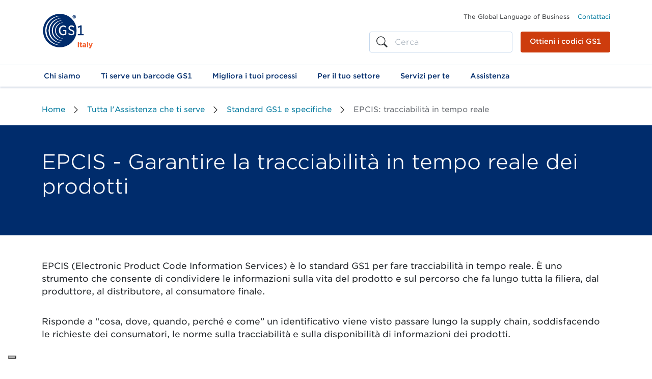

--- FILE ---
content_type: text/html; charset=utf-8
request_url: https://gs1it.org/assistenza/standard-specifiche/epcis-tracciabilita-prodotti-tempo-reale/?utm_source=tendenze_online&utm_medium=articolo&utm_campaign=festival-innovazione-agroalimentare&utm_content=scopri-epcis
body_size: 10342
content:
<!DOCTYPE html> <html lang="it"
itemscope itemtype="http://schema.org/WebPage"> <head> <meta charset="utf-8"> <meta name="viewport" content="width=device-width, initial-scale=1"> <meta name="description" content="EPCIS garantisce la tracciabilità in tempo reale dei prodotti, condividendone le info e il percorso: dal produttore, al distributore, al consumatore"> <meta name="keywords" content="codici a barre,codice a barre,barcode,GS1,EAN"> <meta name="msapplication-config" content="none"> <meta property="og:site_name" content="GS1 Italy"> <meta name="gs1-template" content="gs1-v2.0"> <meta name="format-detection" content="telephone=no"> <script>(function(w,d,s,l,i){w[l]=w[l]||[];w[l].push({'gtm.start': new Date().getTime(),event:'gtm.js'});var f=d.getElementsByTagName(s)[0], j=d.createElement(s),dl=l!='dataLayer'?'&l='+l:'';j.async=true;j.src= ' https://sst.gs1it.org/gtm.js?id='+i+dl;f.parentNode.insertBefore(j,f);})(window,document,'script','dataLayer','GTM-KPWZN9');</script> <link rel="icon" href="/favicon.png"> <link rel="apple-touch-icon" href="/apple-touch-icon-180x180.png"> <meta name="msapplication-TileColor" content="#ffffff"> <meta name="msapplication-TileImage" content="/tileicon.png"> <link rel="canonical" href="https://gs1it.org/assistenza/standard-specifiche/epcis-tracciabilita-prodotti-tempo-reale/"> <meta name="twitter:card" content="summary"> <meta name="twitter:site" content="@GS1italy"> <meta property="og:title" content="Standard EPCIS"> <meta name="twitter:title" content="Standard EPCIS"> <meta property="og:description" content="EPCIS garantisce la tracciabilità in tempo reale dei prodotti, condividendone le info e il percorso: dal produttore, al distributore, al consumatore"> <meta name="twitter:description" content="EPCIS garantisce la tracciabilità in tempo reale dei prodotti, condividendone le info e il percorso: dal produttore, al distributore, al consumatore"> <meta name="twitter:image" content="https://static.gs1it.org/static/images/logo/gs1italy.9751d187a00d.png"> <meta itemprop="name" content="Standard EPCIS | GS1 Italy"> <meta itemprop="description" content="EPCIS garantisce la tracciabilità in tempo reale dei prodotti, condividendone le info e il percorso: dal produttore, al distributore, al consumatore"> <meta itemprop="image" content="https://static.gs1it.org/static/images/logo/gs1it.1ea986161973.png"> <meta itemprop="datePublished" content="2016-06-01"> <meta itemprop="dateModified" content="2025-05-16"> <meta name="description" content="EPCIS garantisce la tracciabilità in tempo reale dei prodotti, condividendone le info e il percorso: dal produttore, al distributore, al consumatore"> <meta name="robots" content="all"> <title>Standard EPCIS | GS1 Italy</title> <link href="https://static.gs1it.org/static/css/gs1style.c5ced862c44d.css" rel="stylesheet" type="text/css" media="all"> <link rel="stylesheet" href="https://cdn.jsdelivr.net/npm/swiper@9/swiper-bundle.min.css"> <link rel="stylesheet" media="print" href="https://static.gs1it.org/static/css/pr.137ed5ef8c6a.css"> <link rel="stylesheet" media="all" href="https://fontscdn.gs1.org/fonts/03A90DC068E9B790E.css"> </head> <body> <noscript><iframe src="https://sst.gs1it.org/ns.html?id=GTM-KPWZN9" height="0" width="0" style="display:none;visibility:hidden"></iframe></noscript> <section id="menu"> <header> <div class="navbar navbar-expand-lg navbar-light is-alternate"> <div class="container"> <a class="navbar-brand" href="/" title="GS1 Italy"> <img src="https://static.gs1it.org/static/images/logo/gs1it.1ea986161973.png" alt="GS1 Italy"> </a> <div class="navbar-buttons"> <button class="search-button"> <i class="bi bi-search"></i> </button> <button class="navbar-toggler" type="button" data-bs-toggle="collapse" data-bs-target="#navbarSupportedContent2" aria-controls="navbarSupportedContent2" aria-expanded="false" aria-label="Toggle navigation"> <i class="bi bi-list"></i> <i class="bi bi-x"></i> </button> </div> <div> <div class="topbar__content"> <p>The Global Language of Business</p> <ul class="topbar__links"> <li> <a href="/contattaci/" title="Contattaci">Contattaci</a> </li> </ul> </div> <div class="alternate-buttons"> <div class="search"> <form action="/search/" method="get"> <input type='hidden' name='csrfmiddlewaretoken' value='t7I4H8nFAuHVf9EUhiohgXqf71fQX6iH' /> <label for="id_q" class="sr-only">Search</label> <input type="text" class="form-control gs1-form-element" id="id_q" name="q" value="" placeholder="Cerca"> <i class="bi bi-search"></i> <i class="bi bi-x"></i> </form> </div> <a class="btn btn-primary btn-small" href="/iscriviti/">Ottieni i codici GS1</a> </div> </div> </div> <div class="subbar"> <div class="container"> <nav class="collapse navbar-collapse" id="navbarSupportedContent2"> <ul class="navbar-nav"> <li class="nav-item"> <a
class="nav-link dropdown-toggle"
href="/chi-siamo/"
id="navbar-toggle-chi-siamo"
role="button"
data-bs-toggle="dropdown"
aria-haspopup="true" aria-expanded="false"> <span>Chi siamo</span> </a> <div class="dropdown-menu" aria-labelledby="navbar-toggle-chi-siamo"> <div class="megamenu container"> <div class="sections__wrapper"> <div class="sections"> <div class="row"> <div class="col-12 col-md-3 side"> <div class="section"> <p>Quick link:</p> <ul> <li> <a href="/chi-siamo/eventi/">Eventi <i class="bi bi-arrow-right"></i></a> </li> <li> <a href="/chi-siamo/pressroom/">Pressroom <i class="bi bi-arrow-right"></i></a> </li> <li> <a href="/chi-siamo/lavora-con-noi/">Lavora con noi <i class="bi bi-arrow-right"></i></a> </li> </ul> </div> </div> <div class="col-12 col-md-9 content"> <div class="row"> <div class="col-12 overview"> <div class="section"> <p> <a href="/chi-siamo/" title="Chi siamo">Chi siamo</a> </p> <hr> </div> </div> <div class="col-12 col-md-8"> <div class="row"> <div class="col-12 col-md-6"> <div class="section links"> <p> <a href="/chi-siamo/sistema-gs1/" title="Il sistema GS1">Il sistema GS1</a> </p> <ul> <li> <a href="/chi-siamo/sistema-gs1/codice-a-barre-gs1/" title="Il codice a barre GS1 (EAN)">Il codice a barre GS1 (EAN)</a> </li> <li> <a href="/chi-siamo/sistema-gs1/storia-codice-a-barre/" title="La storia del codice a barre">La storia del codice a barre</a> </li> </ul> <hr> </div> </div> <div class="col-12 col-md-6"> <div class="section links"> <p> <a href="/chi-siamo/conoscere-mercato/" title="Conoscere il mercato">Conoscere il mercato</a> </p> <hr> <p> <a href="/chi-siamo/annual-report/" title="Annual report">Annual report</a> </p> </div> </div> <div class="col-12 col-md-6"> <div class="section links"> <p> <a href="/chi-siamo/50annidigs1/" title="La storia di GS1">La storia di GS1</a> </p> <hr> <p> <a href="/chi-siamo/ecr-italia/" title="ECR Italia">ECR Italia</a> </p> <ul> <li> <a href="/chi-siamo/ecr-italia/perche-aderire/" title="Perché aderire a ECR Italia">Perché aderire a ECR Italia</a> </li> </ul> </div> </div> </div> </div> <div class="col-12 col-md-4"> <div class="section links"> <p> <a href="/chi-siamo/governance/" title="Governance">Governance</a> </p> <ul> <li> <a href="/chi-siamo/governance/lo-statuto/" title="Lo Statuto">Lo Statuto</a> </li> <li> <a href="/chi-siamo/governance/organi-direttivi/" title="Gli organi direttivi">Gli organi direttivi</a> </li> <li> <a href="/chi-siamo/governance/organizzazione/" title="Organizzazione">Organizzazione</a> </li> <li> <a href="/chi-siamo/governance/compliance/" title="Compliance">Compliance</a> </li> </ul> </div> </div> </div> </div> </div> </div> </div> </div> </div> </li> <li class="nav-item"> <a
class="nav-link dropdown-toggle"
href="/serve-codice-a-barre/"
id="navbar-toggle-ti-serve-un-codice-a-barre"
role="button"
data-bs-toggle="dropdown"
aria-haspopup="true" aria-expanded="false"> <span>Ti serve un barcode GS1</span> </a> <div class="dropdown-menu" aria-labelledby="navbar-toggle-ti-serve-un-codice-a-barre"> <div class="megamenu container"> <div class="sections__wrapper"> <div class="sections"> <div class="row"> <div class="col-12 content"> <div class="row"> <div class="col-12 overview"> <div class="section"> <p> <a href="/serve-codice-a-barre/" title="Ti serve un codice a barre">Ti serve un codice a barre</a> </p> <hr> </div> </div> <div class="col-12 col-md-6 col-lg-3"> <div class="section links"> <p> <a href="/serve-codice-a-barre/vendere-online-su-amazon-ebay/" title="Vendere online">Vendere online</a> </p> <ul> <li> <a href="/serve-codice-a-barre/vendere-online-su-amazon-ebay/come-vendere-su-amazon-con-codice-gs1-ean/" title="Vendere su Amazon">Vendere su Amazon</a> </li> <li> <a href="/serve-codice-a-barre/vendere-online-su-amazon-ebay/come-vendere-su-tiktok/" title="Vendere su TikTok Shop">Vendere su TikTok Shop</a> </li> </ul> </div> </div> <div class="col-12 col-md-6 col-lg-3"> <div class="section links"> <p> <a href="/serve-codice-a-barre/vendere-all-estero/" title="Vendere all&#39;estero">Vendere all&#39;estero</a> </p> <ul> <li> <a href="/serve-codice-a-barre/vendere-all-estero/cina/" title="Vendere in Cina">Vendere in Cina</a> </li> <li> <a href="/serve-codice-a-barre/vendere-all-estero/algeria/" title="Vendere in Algeria">Vendere in Algeria</a> </li> </ul> </div> </div> <div class="col-12 col-md-6 col-lg-3"> <div class="section links"> <p> <a href="/serve-codice-a-barre/vendere-dispositivi-medici-con-udi/" title="Vendere dispositivi medici con lo UDI">Vendere dispositivi medici con lo UDI</a> </p> <p> <a href="/serve-codice-a-barre/vendere-farmaci/" title="Vendere farmaci secondo la direttiva FMD">Vendere farmaci secondo la direttiva FMD</a> </p> </div> </div> <div class="col-12 col-md-6 col-lg-3"> <div class="section links"> <p> <a href="/serve-codice-a-barre/scegli-il-codice-gs1-che-ti-serve/" title="Scegli il codice GS1 che ti serve">Scegli il codice GS1 che ti serve</a> </p> </div> </div> </div> </div> </div> </div> </div> </div> </div> </li> <li class="nav-item"> <a
class="nav-link dropdown-toggle"
href="/migliorare-processi/"
id="navbar-toggle-migliora-i-tuoi-processi"
role="button"
data-bs-toggle="dropdown"
aria-haspopup="true" aria-expanded="false"> <span>Migliora i tuoi processi</span> </a> <div class="dropdown-menu" aria-labelledby="navbar-toggle-migliora-i-tuoi-processi"> <div class="megamenu container"> <div class="sections__wrapper"> <div class="sections"> <div class="row"> <div class="col-12 content"> <div class="row"> <div class="col-12 overview"> <div class="section"> <p> <a href="/migliorare-processi/" title="Migliora i processi">Migliora i processi</a> </p> <hr> </div> </div> <div class="col-12 col-md-6 col-lg-3"> <div class="section links"> <p> <a href="/migliorare-processi/garantire-tracciabilita-rintracciabilita/" title="Garantisci la tracciabilità e la rintracciabilità">Garantisci la tracciabilità e la rintracciabilità</a> </p> <ul> <li> <a href="/migliorare-processi/garantire-tracciabilita-rintracciabilita/tracciabilita-etichettatura-carni-bovine/" title="Carni bovine">Carni bovine</a> </li> <li> <a href="/migliorare-processi/garantire-tracciabilita-rintracciabilita/tracciabilita-etichettatura-carni-suine-ovino-caprine-volatili/" title="Carni suine, ovino-caprine e di volatili">Carni suine, ovino-caprine e di volatili</a> </li> <li> <a href="/migliorare-processi/garantire-tracciabilita-rintracciabilita/tracciabilita-etichettatura-ortofrutta/" title="Ortofrutta">Ortofrutta</a> </li> <li> <a href="/migliorare-processi/garantire-tracciabilita-rintracciabilita/tracciabilita-etichettatura-prodotti-ittici/" title="Prodotti ittici">Prodotti ittici</a> </li> <li> <a href="/migliorare-processi/garantire-tracciabilita-rintracciabilita/tracciabilita-alimenti-e-packaging/" title="Prodotti alimentari e packaging">Prodotti alimentari e packaging</a> </li> <li> <a href="/migliorare-processi/garantire-tracciabilita-rintracciabilita/gestione-eventi-accidentali/" title="Eventi accidentali">Eventi accidentali</a> </li> </ul> </div> </div> <div class="col-12 col-md-6 col-lg-3"> <div class="section links"> <p> <a href="/migliorare-processi/logistica-supply-chain-best-practice-ecr/" title="Logistica e supply chain management: best practice ECR">Logistica e supply chain management: best practice ECR</a> </p> <ul> <li> <a href="/migliorare-processi/logistica-supply-chain-best-practice-ecr/riprogettare-supply-chain/" title="Mappatura dei flussi logistici">Mappatura dei flussi logistici</a> </li> <li> <a href="/migliorare-processi/logistica-supply-chain-best-practice-ecr/supply-chain-continuity/" title="Supply chain continuity">Supply chain continuity</a> </li> <li> <a href="/migliorare-processi/logistica-supply-chain-best-practice-ecr/ottimizza-il-processo-di-riordino/" title="Ottimizza il processo di riordino">Ottimizza il processo di riordino</a> </li> <li> <a href="/migliorare-processi/logistica-supply-chain-best-practice-ecr/ottimizza-processo-consegna/" title="Ottimizza il processo di consegna">Ottimizza il processo di consegna</a> </li> <li> <a href="/migliorare-processi/logistica-supply-chain-best-practice-ecr/identifica-il-documento-di-trasporto-ddt/" title="Identifica il documento di trasporto">Identifica il documento di trasporto</a> </li> <li> <a href="/migliorare-processi/logistica-supply-chain-best-practice-ecr/gestione-pallet/" title="Gestire i pallet">Gestire i pallet</a> </li> <li> <a href="/migliorare-processi/logistica-supply-chain-best-practice-ecr/slot-carico-scarico/" title="Slot di carico e scarico">Slot di carico e scarico</a> </li> </ul> </div> </div> <div class="col-12 col-md-6 col-lg-3"> <div class="section links"> <p> <a href="/migliorare-processi/supply-chain-sostenibile/" title="Rendi sostenibile la supply chain">Rendi sostenibile la supply chain</a> </p> <ul> <li> <a href="/migliorare-processi/supply-chain-sostenibile/gestione-green-della-supply-chain/" title="Per una supply chain più green">Per una supply chain più green</a> </li> <li> <a href="/migliorare-processi/supply-chain-sostenibile/misura-e-metti-in-pratica-economia-circolare/" title="Misura e metti in pratica l’economia circolare">Misura e metti in pratica l’economia circolare</a> </li> <li> <a href="/migliorare-processi/supply-chain-sostenibile/passaporto-digitale-prodotto/" title="Il passaporto digitale del prodotto con gli standard GS1">Il passaporto digitale del prodotto con gli standard GS1</a> </li> <li> <a href="/migliorare-processi/supply-chain-sostenibile/deforestazione-eudr/" title="Il regolamento EUDR con gli standard GS1">Il regolamento EUDR con gli standard GS1</a> </li> <li> <a href="/migliorare-processi/supply-chain-sostenibile/sostenibilita-categorie-prodotto/" title="La sostenibilità nelle categorie di prodotto">La sostenibilità nelle categorie di prodotto</a> </li> <li> <a href="/migliorare-processi/supply-chain-sostenibile/comunica-la-sostenibilita-dei-prodotti/" title="Comunica la sostenibilità dei prodotti">Comunica la sostenibilità dei prodotti</a> </li> </ul> <hr> </div> <div class="section links"> <p> <a href="/migliorare-processi/relazione-industria-distribuzione-best-practice-ecr/" title="Ottimizza la relazione Industria Distribuzione: best practice ECR">Ottimizza la relazione Industria Distribuzione: best practice ECR</a> </p> <ul> <li> <a href="/migliorare-processi/relazione-industria-distribuzione-best-practice-ecr/optimal-shelf-availability/" title="Optimal shelf availability">Optimal shelf availability</a> </li> <li> <a href="/migliorare-processi/relazione-industria-distribuzione-best-practice-ecr/conformita-antitrust-relazione-industria-distribuzione/" title="Conformità antitrust ">Conformità antitrust </a> </li> <li> <a href="/migliorare-processi/relazione-industria-distribuzione-best-practice-ecr/albero-categorie-classificazione-condivisa-prodotti/" title="Albero delle categorie">Albero delle categorie</a> </li> <li> <a href="/migliorare-processi/relazione-industria-distribuzione-best-practice-ecr/category-management/" title="Category management">Category management</a> </li> </ul> </div> </div> <div class="col-12 col-md-6 col-lg-3"> <div class="section links"> <p> <a href="/migliorare-processi/migliorare-servizio-consumatore/" title="Migliora il servizio al consumatore">Migliora il servizio al consumatore</a> </p> <ul> <li> <a href="/migliorare-processi/migliorare-servizio-consumatore/gs1-digital-link/" title="GS1 Digital Link">GS1 Digital Link</a> </li> </ul> <hr> </div> <div class="section links"> <p>Una marcia in più</p> <ul> <li> <a href="/migliorare-processi/gs1-gdsn-allineamento-informazioni-prodotti/" title="Allinea le informazioni anagrafiche di prodotto con GS1 GDSN">Allinea le informazioni anagrafiche di prodotto con GS1 GDSN</a> </li> <li> <a href="/migliorare-processi/gs1-edi-euritmo-scambio-documenti-digitali-senza-errori/" title="Scambia documenti digitali e senza errori con GS1 EDI ed Euritmo">Scambia documenti digitali e senza errori con GS1 EDI ed Euritmo</a> </li> <li> <a href="/migliorare-processi/automatizza-la-codifica-con-epc-rfid/" title="Automatizza la codifica con EPC/RFID">Automatizza la codifica con EPC/RFID</a> </li> </ul> </div> </div> </div> </div> </div> </div> </div> </div> </div> </li> <li class="nav-item"> <a
class="nav-link dropdown-toggle"
href="/settori/"
id="navbar-toggle-per-il-tuo-settore"
role="button"
data-bs-toggle="dropdown"
aria-haspopup="true" aria-expanded="false"> <span>Per il tuo settore</span> </a> <div class="dropdown-menu" aria-labelledby="navbar-toggle-per-il-tuo-settore"> <div class="megamenu container"> <div class="sections__wrapper"> <div class="sections"> <div class="row"> <div class="col-12 content"> <div class="row"> <div class="col-12 overview"> <div class="section"> <p> <a href="/settori/" title="GS1 Italy per il tuo settore">GS1 Italy per il tuo settore</a> </p> <hr> </div> </div> <div class="col-12 col-md-6 col-lg-4"> <div class="section links"> <p> <a href="/settori/distribuzione-industria-largo-consumo/" title="Largo consumo">Largo consumo</a> </p> <ul> <li> <a href="/settori/distribuzione-industria-largo-consumo/codici-2d/" title="Codici 2D">Codici 2D</a> </li> </ul> <hr> </div> <div class="section links"> <p> <a href="/settori/alimentari-freschi-carne-pesce-ortofrutta/" title="Alimentari freschi">Alimentari freschi</a> </p> <hr> </div> <div class="section links"> <p> <a href="/settori/foodservice/" title="Foodservice">Foodservice</a> </p> <ul> <li> <a href="/settori/foodservice/i-punti-di-consumo-del-fuori-casa/" title="I punti di consumo del fuori casa">I punti di consumo del fuori casa</a> </li> </ul> </div> </div> <div class="col-12 col-md-6 col-lg-4"> <div class="section links"> <p> <a href="/settori/sanitario-healthcare/" title="Settore sanitario e healthcare">Settore sanitario e healthcare</a> </p> <ul> <li> <a href="/settori/sanitario-healthcare/udi-con-standard-gs1/" title="UDI con gli standard GS1">UDI con gli standard GS1</a> </li> <li> <a href="/settori/sanitario-healthcare/farmaci-con-standard-gs1/" title="I farmaci europei con gli standard GS1">I farmaci europei con gli standard GS1</a> </li> </ul> <hr> <p> <a href="/settori/ecommerce-marketplace/" title="E-commerce e marketplace">E-commerce e marketplace</a> </p> </div> </div> <div class="col-12 col-md-6 col-lg-4"> <div class="section links"> <p>Altri settori</p> <ul> <li> <a href="/settori/costruzioni/" title="Costruzioni">Costruzioni</a> </li> <li> <a href="/settori/tessile-abbigliamento/" title="Tessile e abbigliamento">Tessile e abbigliamento</a> </li> <li> <a href="/settori/settore-bancario/" title="Settore bancario">Settore bancario</a> </li> </ul> </div> </div> </div> </div> </div> </div> </div> </div> </div> </li> <li class="nav-item"> <a
class="nav-link dropdown-toggle"
href="/servizi/"
id="navbar-toggle-servizi-per-te"
role="button"
data-bs-toggle="dropdown"
aria-haspopup="true" aria-expanded="false"> <span>Servizi per te</span> </a> <div class="dropdown-menu" aria-labelledby="navbar-toggle-servizi-per-te"> <div class="megamenu container"> <div class="sections__wrapper"> <div class="sections"> <div class="row"> <div class="col-12 content"> <div class="row"> <div class="col-12 overview"> <div class="section"> <p> <a href="/servizi/" title="I servizi di GS1 Italy">I servizi di GS1 Italy</a> </p> <hr> </div> </div> <div class="col-12 col-md-6 col-lg-3"> <div class="section links"> <p> <a href="/servizi/academy/" title="Migliora le competenze con Academy">Migliora le competenze con Academy</a> </p> <ul> <li> <a href="/servizi/academy/calendario-corsi/" title="Calendario dei corsi">Calendario dei corsi</a> </li> <li> <a href="/servizi/academy/catalogo-corsi/" title="Tutti i corsi">Tutti i corsi</a> </li> <li> <a href="/servizi/academy/formazione-in-azienda/" title="Formazione in azienda">Formazione in azienda</a> </li> <li> <a href="/servizi/academy/formazione-online/" title="Formazione online">Formazione online</a> </li> <li> <a href="/servizi/academy/master-post-lauream/" title="Corsi executive e Master post-lauream">Corsi executive e Master post-lauream</a> </li> </ul> <hr> </div> <div class="section links"> <p> <a href="/servizi/interno-1-innovazione-al-primo-piano/" title="Interno 1: l&#39;innovation center">Interno 1: l&#39;innovation center</a> </p> </div> </div> <div class="col-12 col-md-6 col-lg-3"> <div class="section links"> <p>Per la codifica GS1 (EAN)</p> <ul> <li> <a href="/servizi/codifico/" title="Codifico: genera i barcode e l’ID digitale del prodotto">Codifico: genera i barcode e l’ID digitale del prodotto</a> </li> <li> <a href="/servizi/gepir/" title="GEPIR - Scopri chi usa il codice a barre">GEPIR - Scopri chi usa il codice a barre</a> </li> <li> <a href="/assistenza/calcolo-cifra-di-controllo/" title="Calcola la cifra di controllo">Calcola la cifra di controllo</a> </li> <li> <a href="/servizi/verifica-certificazione-codici-a-barre/" title="Verifica codici a barre">Verifica codici a barre</a> </li> <li> <a href="/servizi/verified-by-gs1/" title="Verified by GS1, la carta d’identità digitale dei prodotti">Verified by GS1, la carta d’identità digitale dei prodotti</a> </li> </ul> <hr> </div> </div> <div class="col-12 col-md-6 col-lg-3"> <div class="section links"> <p>Condividi e sincronizza le informazioni</p> <ul> <li> <a href="/servizi/allineo-condividere-informazioni-prodotti/" title="Allineo: sincronizza le informazioni di prodotto">Allineo: sincronizza le informazioni di prodotto</a> </li> <li> <a href="/servizi/immagino-condividere-immagini-informazioni-prodotti/" title="Immagino: condividi le immagini di prodotto">Immagino: condividi le immagini di prodotto</a> </li> <li> <a href="/servizi/procedo-scambi-veloci-e-senza-errori-in-edi/" title="Procedo: gestisci e scambia i contenuti digitali">Procedo: gestisci e scambia i contenuti digitali</a> </li> <li> <a href="/servizi/eco-logicamente/" title="Eco-logicamente: per l&#39;etichetta ambientale digitale">Eco-logicamente: per l&#39;etichetta ambientale digitale</a> </li> <li> <a href="/servizi/brindo/" title="Brindo: l&#39;etichetta digitale per il vino">Brindo: l&#39;etichetta digitale per il vino</a> </li> <li> <a href="/servizi/veicolo/" title="Veicolo: digitalizza il ciclo ordine-consegna">Veicolo: digitalizza il ciclo ordine-consegna</a> </li> <li> <a href="/servizi/one/" title="ONE: aggrega e aggiorna le informazioni di prodotto">ONE: aggrega e aggiorna le informazioni di prodotto</a> </li> </ul> </div> </div> <div class="col-12 col-md-6 col-lg-3"> <div class="section links"> <p> <a href="/servizi/partner/" title="Solution Partner Program">Solution Partner Program</a> </p> <ul> <li> <a href="/servizi/partner/diventa-partner/" title="Diventa un solution partner">Diventa un solution partner</a> </li> <li> <a href="/servizi/partner/trova-partner/" title="Trova un solution partner">Trova un solution partner</a> </li> </ul> <hr> </div> <div class="section links"> <p>Gli studi</p> <ul> <li> <a href="/servizi/osservatorio-immagino/" title="Osservatorio Immagino">Osservatorio Immagino</a> </li> <li> <a href="/servizi/osservatorio-non-food/" title="Osservatorio Non Food">Osservatorio Non Food</a> </li> <li> <a href="/servizi/osservatorio-identipack/" title="Osservatorio IdentiPack">Osservatorio IdentiPack</a> </li> </ul> <hr> </div> <div class="section links"> <p> <a href="/servizi/codice-lei-legal-entity-identifier/" title="Codice  LEI - Legal Entity Identifier">Codice  LEI - Legal Entity Identifier</a> </p> </div> </div> </div> </div> </div> </div> </div> </div> </div> </li> <li class="nav-item"> <a
class="nav-link dropdown-toggle"
href="/assistenza/"
id="navbar-toggle-assistenza"
role="button"
data-bs-toggle="dropdown"
aria-haspopup="true" aria-expanded="false"> <span>Assistenza</span> </a> <div class="dropdown-menu" aria-labelledby="navbar-toggle-assistenza"> <div class="megamenu container"> <div class="sections__wrapper"> <div class="sections"> <div class="row"> <div class="col-12 col-md-3 side"> <div class="section"> <p>Quick link:</p> <ul> <li> <a href="/assistenza/">Assistenza <i class="bi bi-arrow-right"></i></a> </li> <li> <a href="/assistenza/il-codice-a-barre-in-cinque-passi/">Il codice a barre in cinque passi <i class="bi bi-arrow-right"></i></a> </li> <li> <a href="/assistenza/call-center/">Customer service <i class="bi bi-arrow-right"></i></a> </li> <li> <a href="/assistenza/manuali-e-linee-guida/">Manuali e linee guida <i class="bi bi-arrow-right"></i></a> </li> <li> <a href="/assistenza/faq/">FAQ: le domande frequenti <i class="bi bi-arrow-right"></i></a> </li> <li> <a href="/assistenza/calcolo-cifra-di-controllo/">Calcola la cifra di controllo <i class="bi bi-arrow-right"></i></a> </li> <li> <a href="/assistenza/calcolo-cifra-di-controllo/calcola-cifre-controllo-gmn/">Calcola le cifre di controllo del tuo GMN <i class="bi bi-arrow-right"></i></a> </li> </ul> </div> </div> <div class="col-12 col-md-9 content"> <div class="row"> <div class="col-12 overview"> <div class="section"> <p> <a href="/assistenza/" title="Tutta l&#39;Assistenza che ti serve">Tutta l&#39;Assistenza che ti serve</a> </p> <hr> </div> </div> <div class="col-12 col-md-4"> <div class="section links"> <p> <a href="/assistenza/codici/" title="Codici a barre e standard GS1">Codici a barre e standard GS1</a> </p> <ul> <li> <a href="/assistenza/codici/codici-a-barre-ean-per-vendere-i-tuoi-prodotti/" title="Codici a barre EAN per vendere i tuoi prodotti">Codici a barre EAN per vendere i tuoi prodotti</a> </li> <li> <a href="/assistenza/codici/servono-codici-a-barre-aggiuntivi/" title="Richiedi codici a barre in più (EAN supplementari)">Richiedi codici a barre in più (EAN supplementari)</a> </li> <li> <a href="/assistenza/codici/codici-a-barre-upc-per-gli-stati-uniti/" title="Codici UPC per USA e Canada">Codici UPC per USA e Canada</a> </li> <li> <a href="/assistenza/codici/richiedi-codici-peso-variabile/" title="Richiedi codici peso variabile">Richiedi codici peso variabile</a> </li> <li> <a href="/assistenza/codici/richiedi-codici-ean-8/" title="Richiedi EAN-8">Richiedi EAN-8</a> </li> <li> <a href="/assistenza/codici/quando-cambiare-codice-ean-prodotto/" title="Quando cambiare codice sul prodotto">Quando cambiare codice sul prodotto</a> </li> <li> <a href="/assistenza/codici/il-tuo-numero-gs1-gln/" title="Il tuo numero GS1 GLN">Il tuo numero GS1 GLN</a> </li> <li> <a href="/assistenza/codici/il-tuo-numero-gs1-gln/il-tuo-gln-i-certificati-ifs/" title="Il tuo GLN per IFS">Il tuo GLN per IFS</a> </li> <li> <a href="/assistenza/codici/il-tuo-gln-per-certificazione-eac/" title="Il tuo GLN per EAC">Il tuo GLN per EAC</a> </li> <li> <a href="/assistenza/codici/informazioni-per-gli-editori/" title="Informazioni per gli editori">Informazioni per gli editori</a> </li> </ul> </div> </div> <div class="col-12 col-md-4"> <div class="section links"> <p> <a href="/assistenza/amministrazione/" title="Amministrazione">Amministrazione</a> </p> <ul> <li> <a href="/assistenza/amministrazione/trasferimento-codici-ean/" title="Trasferire i codici EAN ad altra azienda">Trasferire i codici EAN ad altra azienda</a> </li> <li> <a href="/assistenza/amministrazione/modifiche-societarie-liquidazione-concordato/" title="Liquidazione o concordato">Liquidazione o concordato</a> </li> <li> <a href="/assistenza/amministrazione/cosa-fare-pagamenti-rinnovi/" title="Pagamenti e rinnovi">Pagamenti e rinnovi</a> </li> <li> <a href="/assistenza/amministrazione/cosa-fare-dimissioni-espulsione/" title="Disdette ed espulsioni">Disdette ed espulsioni</a> </li> </ul> </div> </div> <div class="col-12 col-md-4"> <div class="section links"> <p> <a href="/assistenza/standard-specifiche/" title="Standard GS1 e specifiche">Standard GS1 e specifiche</a> </p> <ul> <li> <a href="/assistenza/standard-specifiche/gtin/" title="GTIN - Global Trade Item Number">GTIN - Global Trade Item Number</a> </li> <li> <a href="/assistenza/standard-specifiche/sgtin/" title="SGTIN - S Global Trade Item Number">SGTIN - S Global Trade Item Number</a> </li> <li> <a href="/assistenza/standard-specifiche/gln/" title="GLN - Global Location Number">GLN - Global Location Number</a> </li> <li> <a href="/assistenza/standard-specifiche/sgln/" title="SGLN – S Global Location Number">SGLN – S Global Location Number</a> </li> <li> <a href="/assistenza/standard-specifiche/sscc/" title="SSCC - Serial Shipping Container Code">SSCC - Serial Shipping Container Code</a> </li> <li> <a href="/assistenza/standard-specifiche/simbologie-codici-a-barre/" title="Simbologie per codici a barre">Simbologie per codici a barre</a> </li> <li> <a href="/assistenza/standard-specifiche/qr-code-standard-gs1/" title="QR code standard GS1">QR code standard GS1</a> </li> <li> <a href="/assistenza/standard-specifiche/grai/" title="GRAI - Global Returnable Asset Identifier">GRAI - Global Returnable Asset Identifier</a> </li> <li> <a href="/assistenza/standard-specifiche/gdti-global-document-type-identifier/" title="GDTI - Global Document Type Identifier">GDTI - Global Document Type Identifier</a> </li> <li> <a href="/assistenza/standard-specifiche/gs1-eancom-standard-edi/" title="GS1 EANCOM ">GS1 EANCOM </a> </li> <li> <a href="/assistenza/standard-specifiche/euritmo-standard-edi-italiano/" title="Euritmo">Euritmo</a> </li> <li> <a href="/assistenza/standard-specifiche/gs1-gdsn/" title="GDSN - Global Data Synchronisation Network">GDSN - Global Data Synchronisation Network</a> </li> <li> <a href="/assistenza/standard-specifiche/gs1-global-data-model/" title="GS1 Global Data Model">GS1 Global Data Model</a> </li> <li> <a href="/assistenza/standard-specifiche/gpc/" title="GPC - Global Product Classification">GPC - Global Product Classification</a> </li> <li> <a href="/assistenza/standard-specifiche/epc-rfid-identificazione-prodotti-radiofrequenza/" title="EPC/RFID">EPC/RFID</a> </li> <li> <a href="/assistenza/standard-specifiche/epcis-tracciabilita-prodotti-tempo-reale/" title="EPCIS: tracciabilità in tempo reale">EPCIS: tracciabilità in tempo reale</a> </li> <li></li> <li> <a href="/assistenza/standard-specifiche/application-identifier-gs1/" title="Application Identifier GS1">Application Identifier GS1</a> </li> <li> <a href="/assistenza/standard-specifiche/gmn/" title="GMN - Global Model Number">GMN - Global Model Number</a> </li> </ul> </div> </div> </div> </div> </div> </div> </div> </div> </div> </li> </ul> </nav> </div> </div> </div> </header> </section> <main class="main"> <div class="container"> <nav aria-label="breadcrumb"> <ol class="breadcrumb full"> <li class="breadcrumb-item"> <a href="/" rel="nofollow">Home</a> </li> <li class="breadcrumb-item"> <a href="/assistenza/" rel="nofollow">Tutta l&#39;Assistenza che ti serve</a> </li> <li class="breadcrumb-item"> <a href="/assistenza/standard-specifiche/" rel="nofollow">Standard GS1 e specifiche</a> </li> <li class="breadcrumb-item">
EPCIS: tracciabilità in tempo reale
</li> </ol> </nav> </div> <section  style="background-color:#002c6c" class="py-5"> <div class="container" > <div class="row" > <div class="col"> <h1 class="text-white">EPCIS - Garantire la tracciabilità in tempo reale dei prodotti</h1> </div> </div> </div> </section> <section  style="background-color:#ffffff" class="py-5"> <div class="container" > <div class="row" > <div class="col"> <div class="content-module-container content-text"> <p>EPCIS (Electronic Product Code Information Services) è lo standard GS1 per fare tracciabilità in tempo reale. È uno strumento che consente di condividere le informazioni sulla vita del prodotto e sul percorso che fa lungo tutta la filiera, dal produttore, al distributore, al consumatore finale.</p> <p>Risponde a “cosa, dove, quando, perché e come” un identificativo viene visto passare lungo la supply chain, soddisfacendo le richieste dei consumatori, le norme sulla tracciabilità e sulla disponibilità di informazioni dei prodotti.</p> </div> </div> </div> </div> </section> <section  style="background-color:#ffffff"> <div class="container" > <div class="row" > <div class="col mb-4"> <div class="content-module-container content-text"> <h2>Come funziona</h2> <p>EPCIS permette di seguire uno specifico oggetto, o una partita di merce, e di registrare le informazioni sulla sua storia, rendendole visibili agli altri attori della filiera.</p> <p>Condizione necessaria perché si possano raccogliere i dati ed associarli correttamente al prodotto, è che quest’ultimo sia identificato da:</p> <ul> <li>GTIN + seriale, con un tag EPC/RFID o un opportuno codice a barre (GS1-128, GS1 DataMatrix o QR code con GS1 Digital Link).</li> <li>GTIN + lotto, attraverso un codice a barre (GS1-128, GS1 DataMatrix o QR code con GS1 Digital Link).</li> </ul> <p>Più precisamente, per ciascun oggetto tracciato, si registrano degli eventi (per esempio il passaggio in un determinato punto della filiera), raccogliendo le risposte alle domande “cosa , dove, quando e  perché”. I dati così raccolti sono poi condivisi con i partner della supply chain, rendendo possibile la visibilità e la tracciabilità delle merci in tempo reale.</p> </div> <img
class="right img-responsive"
alt="Lo Schema di Funzionamento del GS1 EPCIS - Electronic Product Code Information Services"
src="/content/tn/public/_94/89/94896817-ab03-4729-8d49-fe53a9d5695e/658x600_q87_crop_subject_location-328%2C299_subsampling-2_upscale/png/gs1_epcis.png"
/> <div class="content-module-container content-text"> <h2>Benefici</h2> <p>Una corretta implementazione di EPCIS porta numerosi benefici:</p> <ul> <li>Semplificare la condivisione delle informazioni.</li> <li>Scambiare informazioni più accurate.</li> <li>Gestire in modo più efficiente l’inventario.</li> <li>Migliorare i processi di tracciabilità e di rintracciabilità.</li> </ul> </div> </div> </div> </div> </section> <section  style="background-color:#f0f5fa" class="py-5"> <div class="container" > <div class="row" > <div class="col mb-4"> <div class="card outline"> <div class="card-body"> <h5 class="card-title">Consulta la documentazione</h5> <p class="card-text"><a href="https://ref.gs1.org/standards/epcis/">EPCIS (in inglese)</a></p> <p class="card-text"><a href="https://ref.gs1.org/standards/cbv/">CBV (in inglese)</a></p> <p class="card-text"><a href="https://ref.gs1.org/guidelines/epcis-cbv/">Linee guida sull&#39;implementazione di EPCIS e CBV (in inglese)</a></p> <a href="https://www.gs1.org/standards/epcis" class="btn btn-primary" role="button">Vai alla pagina GS1</a> </div> </div> </div> <div class="col mb-4"> <div class="card outline"> <div class="card-body"> <h5 class="card-title">Applicazioni dello standard</h5> <p class="card-text"><a href="https://www.gs1.org/sites/default/files/docs/epc/GS1_EPCIS_Rail_Standard.pdf">EPCIS per la visibilità dei veicoli ferroviari</a></p> <p class="card-text"><a href="https://www.gs1.org/sites/default/files/gs1_metro_traceability_sustainability_case_study_0.pdf">Metro Group: tracciabilità del pesce con EPCIS</a></p> </div> </div> </div> </div> </div> </section> <section  style="background-color:#f0f5fa" class="py-5"> <div class="container" > <div class="row" > <div class="col mb-4"> <div class="card outline"> <div class="card-body"> <h5 class="card-title">Scopri di più</h5> <p class="card-text"><a href="https://ref.gs1.org/tools/epcis-sandbox/">EPCIS sandbox - l&#39;ambiente di test GS1 di EPCIS</a></p> <p class="card-text"><a href="https://ref.gs1.org/">GS1 Reference - l&#39;archivio persistente di GS1</a></p> <p class="card-text"><a href="https://www.gs1.org/standards/bc-epc-interop">Interoperabilità tra barcode GS1, EPCIS ed RFID</a></p> </div> </div> </div> <div class="col mb-4"> <div class="card outline"> <div class="card-body"> <h5 class="card-title">Ti hanno chiesto l&#39;SGLN per identificare la tua azienda</h5> <p class="card-text"><a href="https://gs1it.org/assistenza/standard-specifiche/gln/">Cos&#39;è l&#39;SGLN e come si compone</a></p> </div> </div> </div> <div class="col mb-4"> <div class="card outline"> <div class="card-body"> <h5 class="card-title">Fai di più con EPCIS</h5> <p class="card-text"><a href="/migliorare-processi/automatizza-la-codifica-con-epc-rfid/">Automatizza la codifica</a></p> </div> </div> </div> </div> </div> </section> <section  style="background-color:#f0f5fa" class="py-5"> <div class="container" > <div class="row" > <div class="col mb-4"> <div class="event has-icons is-contained"> <div class="event__header"> <h3 title="La condivisione di informazioni di prodotto lungo la filiera con EPCIS">
Per saperne di più, partecipa ai corsi gratuiti
</h3> </div> <div class="event__content"> <div class="event__inner"> <div class="col-2 col-md-3 col-lg-1 text-center"> <i class="text-secondary bi bi-calendar"></i> </div> <div class="col-10 col-md-9 col-lg-11"> <span class="dtstart"><span class="value-title" title="2026-11-19T10:30:00"></span></span> <span class="dtend"><span class="value-title" title="2026-11-19T12:00:00"></span></span> <h5 class="event__date">19 novembre 2026</h5> <p> <span class="event-title summary"> <a href="/chi-siamo/eventi/20261119-corso-webinar-epcis/" class="url">La condivisione di informazioni di prodotto lungo la filiera con EPCIS</a></span> </p> <p> <div class="chip chip-white">Formazione</div> <div class="chip chip-white">Webinar online</div> </p> </div> </div> </div> <div class="event__footer"> </div> </div> </div> <div class="col-12 col-sm-6 mb-4"> <div class="card"> <a href="https://gs1story.gs1it.org/it/?utm_source=gs1it&amp;utm_medium=sito&amp;utm_campaign=app-gs1-story"> <img class="mb-4" src="/content/tn/public/_f7/1c/f71c04b5-4da9-4d72-8bbe-36feb760b798/800x450_q87_subsampling-2_upscale/png/gs1-story_app.png" > </a> <div class="card-body"> <h5 class="card-title">La storia di un prodotto tracciato e sicuro con gli standard GS1</h5> <div class="card-text"><p>Scopri come gli standard GS1 ti aiutano a rendere più efficienti i processi e a cogliere nuove opportunità lungo tutta la filiera.</p></div> <div class="cta__buttons"> <a class="btn btn-primary btn-has-arrow" href="https://gs1story.gs1it.org/it/?utm_source=gs1it&amp;utm_medium=sito&amp;utm_campaign=app-gs1-story" role="button">
Prova la app GS1 story, vai al sito <i class="bi bi-arrow-right-short"></i></a> </div> </div> </div> </div> <div class="col-12"> <iframe
src="https://gs1banner.web.app/banners/it-IT/globe/"
frameborder="0"
height="280"
style="width:1px;min-width:100%"
scrolling="no"></iframe> </div> </div> </div> </section> </main> <footer class="gs1-footer small-footer"> <div class="container"> <div class="row row-cols-1 row-cols-md-6"> <div class="col"> <h4 class="footer__mainlink"> <a href="/chi-siamo/">Chi siamo</a> </h4> </div> <div class="col"> <h4 class="footer__mainlink"> <a href="/serve-codice-a-barre/">Ti serve un barcode GS1</a> </h4> </div> <div class="col"> <h4 class="footer__mainlink"> <a href="/migliorare-processi/">Migliora i tuoi processi</a> </h4> </div> <div class="col"> <h4 class="footer__mainlink"> <a href="/settori/">Per il tuo settore</a> </h4> </div> <div class="col"> <h4 class="footer__mainlink"> <a href="/servizi/">Servizi per te</a> </h4> </div> <div class="col"> <h4 class="footer__mainlink"> <a href="/assistenza/">Assistenza</a> </h4> </div> </div> <hr> <div class="row row-cols-1 row-cols-md-6"> <div class="col"> <div class="social-icons" itemscope itemtype="http://schema.org/Organization"> <span itemprop="name" class="sr-only">GS1 Italy</span> <link itemprop="url" href="https://gs1it.org"> <a class="social-link social-icon link" href="https://twitter.com/GS1italy" rel='nofollow'
itemprop="sameAs"
aria-label="Twitter"> <i class="fa-brands fa-x-twitter"></i> </a> <a class="social-link social-icon link"
href="https://linkedin.com/company/gs1-italy/life/quellidelcodiceabarre/"
rel='nofollow' itemprop="sameAs" aria-label="LinkedIn"> <i class="fa-brands fa-linkedin-in"></i> </a> <a class="social-link social-icon link" href="https://www.youtube.com/c/GS1ItalyTV"
rel='nofollow' itemprop="sameAs" aria-label="YouTube"> <i class="fa-brands fa-youtube"></i> </a> <a class="social-link social-icon link" href="https://facebook.com/GS1Italy"
rel='nofollow' itemprop="sameAs" aria-label="Facebook"> <i class="fa-brands fa-facebook-f"></i> </a> <a class="social-link social-icon link" href="https://www.instagram.com/gs1italy/"
rel='nofollow' itemprop="sameAs" aria-label="Instagram"> <i class="fa-brands fa-instagram"></i> </a> </div> </div> <div class="col footer-80"> <div class="subfooter-links"> <a href="/assistenza/calcolo-cifra-di-controllo/" title="Calcola la cifra di controllo" rel="nofollow">Calcola la cifra di controllo</a> <a href="/servizi/gepir/" title="GEPIR - Scopri chi usa il codice a barre" rel="nofollow">GEPIR - Scopri chi usa il codice a barre</a> <a href="/assistenza/faq/" title="FAQ: le domande frequenti" rel="nofollow">FAQ: le domande frequenti</a> <a href="https://tendenzeonline.info/" rel="nofollow">Tendenze</a> <a href="/dati-sociali/" title="Dati sociali" rel="nofollow">Dati sociali</a> <a href="/chi-siamo/governance/compliance/" title="Compliance" rel="nofollow">Compliance</a> <a href="/disclaimer/" title="Disclaimer" rel="nofollow">Disclaimer</a> <a href="/privacy-policy/" title="Privacy policy" rel="nofollow">Privacy policy</a> <a href="/informativa-cookie/" title="Informativa sui cookie" rel="nofollow">Informativa sui cookie</a> <a href="/accessibilita/" title="Dichiarazione di accessibilità" rel="nofollow">Dichiarazione di accessibilità</a> </div> <div class="disclaimer"> <p>GS1 Italy - Via Paleocapa 7, 20121 Milano - Codice fiscale: 80140330152</p> </div> </div> </div> </div> </footer> <div id="loader-spinner" class="loading-spinner overlay" style="display: none"> <img src="/static/images/loading.svg" alt="loading"> </div> <script src="https://static.gs1it.org/static/js/gs1lib.943b49c83fc8.js"></script> <script type="module" src="https://cdn.jsdelivr.net/gh/gs1it/gs1itwc@latest/gs1-webcomponents.bundle.js"></script> <script src="https://cdn.jsdelivr.net/npm/swiper@9/swiper-bundle.min.js"></script> <script type="application/ld+json">
[
{
"@context": "http://schema.org",
"@type": "BreadcrumbList",
"itemListElement": [
{
"@type": "ListItem",
"position": 1,
"item": {
"@id": "https://gs1it.org/",
"name": "Home",
"image": "https://static.gs1it.org/static/images/logo/gs1it.png"
}
},
{
"@type": "ListItem",
"position": 2,
"item": {
"@id": "https://gs1it.org/assistenza/",
"name": "Tutta l&#39;Assistenza che ti serve",
"image": "https://static.gs1it.org/static/images/logo/gs1it.png"
}
},
{
"@type": "ListItem",
"position": 3,
"item": {
"@id": "https://gs1it.org/assistenza/standard-specifiche/",
"name": "Standard GS1 e specifiche",
"image": "https://static.gs1it.org/static/images/logo/gs1it.png"
}
},
{
"@type": "ListItem",
"position": 4,
"item": {
"@id": "https://gs1it.org/assistenza/standard-specifiche/epcis-tracciabilita-prodotti-tempo-reale/",
"name": "EPCIS: tracciabilità in tempo reale",
"image": "https://static.gs1it.org/static/images/logo/gs1it.png"
}
}
]
},
{
"@context": "http://schema.org",
"@type": "WebSite",
"name": "GS1 Italy",
"alternateName": "GS1 Italy | Indicod-Ecr",
"url": "https://gs1it.org"
},
{
"@context": "http://schema.org",
"@type": "Organization",
"globalLocationNumber": "8000000000002",
"name": "GS1 Italy",
"url": "https://gs1it.org",
"email": "info@gs1it.org",
"logo": "https://gs1it.org/static/images/logo/gs1italy.png",
"location": {
"@type": "Place",
"globalLocationNumber": "8000000000002",
"geo": {
"@type": "GeoCoordinates",
"latitude": "45.131335",
"longitude": "9.214343"
},
"address": {
"@type": "PostalAddress",
"streetAddress": "Via Pietro Paleocapa 7",
"addressLocality": "Milano",
"addressRegion": "MI",
"postalCode": "20121",
"addressCountry": "IT"
}
},
"telephone": "+39-02-7772121",
"contactPoint": {
"@type": "ContactPoint",
"telephone": "+39-02-777212400",
"contactType": "customer service",
"availableLanguage": ["it", "en"]
},
"sameAs": [
"https://twitter.com/GS1italy",
"https://linkedin.com/company/gs1-italy/",
"https://www.youtube.com/c/GS1ItalyTV",
"https://facebook.com/GS1Italy",
"https://www.instagram.com/gs1italy/"
]
},
{
"@context": {
"gs1": "http://gs1.org/voc/",
"xsd": "http://www.w3.org/2001/XMLSchema#",
"@vocab": "http://gs1.org/voc/"
},
"@type": "gs1:Organization",
"@id": "http://gs1it.org/id/gln/8000000000002",
"organizationName": [{"@value": "GS1 Italy", "@language": "it"}],
"department": [{"@value": "Head Office", "@language": "en"}, {"@value": "Sede", "@language": "it"}],
"additionalOrganizationIdentificationTypeValue": "No profit",
"organizationRole": "gs1:OrganizationRoleType-HEAD_OFFICE",
"globalLocationNumber": "8000000000002",
"address": [
{
"@type": "gs1:PostalAddress",
"organizationName": [ { "@value": "GS1 Italy", "@language": "it" } ],
"streetAddress": [ { "@value": "Via Pietro Paleocapa 7", "@language": "it" } ],
"addressLocality": [ { "@value": "Milano", "@language": "it" } ],
"addressRegion": [ { "@value": "MI", "@language": "it" } ],
"postalCode": "20121",
"addressCountry": { "countryCode": "IT", "@type": "gs1:Country" }
}
],
"location": [
{
"@type": "gs1:Place",
"globalLocationNumber": "8000000000002",
"geo": {
"@type": "gs1:GeoCoordinates",
"latitude": { "@value": "45.131335", "@type": "xsd:float" },
"longitude": { "@value": "9.214343", "@type": "xsd:float" }
},
"address": {
"@type": "gs1:PostalAddress",
"organizationName": [ {"@value": "Head Office", "@language": "en"}, {"@value": "Sede", "@language": "it"} ],
"streetAddress": [ { "@value": "Via Paleocapa 7", "@language": "it" } ],
"addressLocality": [ { "@value": "Milano", "@language": "it" } ],
"addressRegion": [ { "@value": "MI", "@language": "it" } ],
"postalCode": "20121",
"addressCountry": { "countryCode": "IT", "@type": "gs1:Country" }
}
}
],
"contactPoint": [
{
"@type": "gs1:ContactPoint",
"contactType": [
{
"@value": "customer service",
"@language": "en"
},
{
"@value": "assistenza",
"@language": "it"
}
],
"email": "info@gs1it.org",
"telephone": "+39-02-777212400",
"availableLanguage": [ "it", "en" ]
}
]
}
]
</script> </body> </html>

--- FILE ---
content_type: text/html; charset=utf-8
request_url: https://gs1banner.web.app/banners/it-IT/globe/
body_size: 5463
content:
<!DOCTYPE html>
<!--[if lt IE 9]><html lang="it-IT" class="lt-ie9"><![endif]-->
<!--[if IE 9]><!--><html lang="it-IT"> <!--<![endif]-->
<head>
<meta charset="UTF-8">
<meta name="viewport" content="width=device-width,initial-scale=1,shrink-to-fit=no">
<title>Gli standard GS1 in azione, dal produttore al consumatore </title>
<script>
(function (w,d) {
  // Old (2.X) Android WebKit detection, for fallback:
  var ua = w.navigator.userAgent;
  if (ua.match( /Android 2\.[1256]/ ) && ua.indexOf( "AppleWebKit") > -1 ) {
    d.documentElement.className += " old-android";
  }
}(window, document));
</script>
<script>
!function(e){"use strict";var n=function(n,t,o){var l,r=e.document,i=r.createElement("link");if(t)l=t;else{var a=(r.body||r.getElementsByTagName("head")[0]).childNodes;l=a[a.length-1]}var d=r.styleSheets;i.rel="stylesheet",i.href=n,i.media="only x",l.parentNode.insertBefore(i,t?l:l.nextSibling);var f=function(e){for(var n=i.href,t=d.length;t--;)if(d[t].href===n)return e();setTimeout(function(){f(e)})};return i.onloadcssdefined=f,f(function(){i.media=o||"all"}),i};"undefined"!=typeof module?module.exports=n:e.loadCSS=n}("undefined"!=typeof global?global:this);</script>
<script>
  loadCSS('//cloud.typography.com/6247692/752844/css/fonts.css');
</script>
<style>
html,body{margin:0;height:100%;font-family:Gotham SSm A,Gotham SSm B,Avenir Next,Segoe UI,Franklin Gothic,serif}*{box-sizing:border-box}svg:not(:root){overflow:hidden}symbol{overflow:visible}body{overflow:hidden}p{margin:0}.plate{background-color:#fff;color:#032e6a;text-align:center;position:absolute;top:50%;min-height:8.75em;left:0;right:0;bottom:0;padding:.5em\9;padding:1.25em;display:-webkit-box;display:-webkit-flex;display:-ms-flexbox;display:flex;-webkit-box-orient:vertical;-webkit-box-direction:normal;-webkit-flex-direction:column;-ms-flex-direction:column;flex-direction:column;-webkit-box-pack:center;-webkit-justify-content:center;-ms-flex-pack:center;justify-content:center}.graphic{position:absolute;top:0;right:0;bottom:50%;left:0}.graphic-wrapper{position:absolute;top:0;right:0;bottom:0;left:0}.graphic-wrapper svg{position:absolute;top:0;left:0;right:0}body{background-color:#c4e5f7}@media only screen and (max-aspect-ratio:1/2){.plate{min-height:12.5em;top:auto}.graphic{bottom:12.5em}}@media only screen and (min-aspect-ratio:2/1){.plate{left:50%;top:0}.graphic{right:50%;bottom:0}}@media only screen and (min-aspect-ratio:3/1){.plate{left:60%;top:0}.graphic{right:40%}}.plate h1{margin:.5em 0;font-size:1.125em}@media only screen and (min-width:400px){.plate h1{font-size:1.25em}}@media only screen and (min-width:600px){.plate h1{font-size:1.8125em}}.cta-btn{display:inline-block;padding:.5em;background-color:#ec6343;color:#fff;text-decoration:none;width:100%;max-width:20em;margin:.25em;-webkit-transition:background-color .15s ease-in-out;transition:background-color .15s ease-in-out}.cta-btn:hover,.cta-btn:focus{background-color:#be3e18}
.cloud {
  background-size: contain;
  background-repeat: no-repeat;
  background-image: url(data:image/svg+xml;charset=utf-8,%3Csvg%20xmlns%3D%22http%3A//www.w3.org/2000/svg%22%20width%3D%22292.4%22%20height%3D%22129.5%22%20viewBox%3D%220%200%20292.4%20129.5%22%3E%3Cpath%20d%3D%22M257.4%2C59.5h0a36.5%2C36.5%2C0%2C0%2C0-51-19.6%2C54.4%2C54.4%2C0%2C0%2C0-106.8%2C12%2C42.7%2C42.7%2C0%2C0%2C0-61.7%2C7.6H35a35%2C35%2C0%2C0%2C0%2C0%2C70.1H257.4A35%2C35%2C0%2C0%2C0%2C257.4%2C59.5Z%22%20fill%3D%22%23fff%22%20/%3E%3C/svg%3E);
  position: absolute;
  -webkit-animation: slowsway 3s 2s ease-in-out infinite alternate;
  animation: slowsway 5s ease-in-out infinite alternate;
}

.cloud-1 {
  right: 8%;
  bottom: 27%;
  width: 20%;
  height: 0;
  padding-bottom: 9%;
  -webkit-animation-delay: 1.5s;
  animation-delay: 1.5s;
}
.cloud-2 {
  left: 6%;
  bottom: 25%;
  width: 20%;
  height: 0;
  padding-bottom: 9%;
  -webkit-animation-delay: 2.5s;
  animation-delay: 2.5s;
}
.cloud-3 {
  left: 55%;
  bottom: 60%;
  width: 11%;
  height: 0;
  padding-bottom: 5%;
  -webkit-animation-delay: 3s;
  animation-delay: 3s;
}
/* general rules for older browsers, see below */
.graphic-wrapper {
  background-size: contain;
  background-position: 50% 100%;
  background-repeat: no-repeat;
}

@-webkit-keyframes slowsway {
    0% {
        -webkit-transform: translateX(0);
        transform: translateX(0);
    }
    100% {
        -webkit-transform: translateX(-20px);
        transform: translateX(-20px);
    }
}
@keyframes slowsway {
    0% {
        transform: translateX(0);
        transform: translate3d(0,0,0);
    }
    100% {
        transform: translateX(-20px);
        transform: translate3d(-20px,0,0);
    }
}


.graphic-wrapper {
  position: absolute;
  top: -40%;
  left: -25%;
  right: -25%;
  bottom: -5%;
}

body {
  background-color: #E8F0F8;
}

/* oldIE && old Android () rules go here. */
.lt-ie9 .graphic-wrapper,
.old-android .graphic-wrapper {
  top: 0 !important;
  right: 0 !important;
  left: 0 !important;
  bottom: 0 !important;
  background-image: url(/banners/assets/globe.png) !important;
  *-ms-behavior: url(/banners/assets/js/backgroundsize.min.htc) !important;
}
.lt-ie9 .graphic-wrapper svg,
.old-android .graphic-wrapper svg {
  display: none !important;
}

/* ====== Graphic crops for SVG, specific to Globe. ====== */

/* slightly wider */
@media only screen and (min-aspect-ratio: 2/1) {
    .graphic-wrapper {
      top: -40%;
    }
    .cloud-1 {
      bottom: 20%;
    }
    .cloud-2 {
      bottom: 21%;
    }
}

/* very wide */
@media only screen and (min-aspect-ratio: 3/1) {
    .graphic-wrapper {
      top: -50%;
      bottom: -5%;
    }
    .cloud-1 {
      bottom: 26%;
    }
    .cloud-2 {
      bottom: 26%;
    }
}
/* taller */

@media only screen and (max-aspect-ratio: 2/3) {
  .cloud-3 {
    bottom: 40%;
  }
}
</style>
</head>
<body>
    <div class="graphic">
      <div class="graphic-wrapper">
        <svg height="100%" preserveAspectRatio="xMidYMax meet" viewBox="0 0 1497.9 790" width="100%" xmlns="http://www.w3.org/2000/svg" xmlns:xlink="http://www.w3.org/1999/xlink">
  <defs>
    <clipPath id="a">
      <path d="M1247.6,668h-40.4c-1.8,0-3.3-2.2-2.2-4.4l20.1-39.8a2.4,2.4,0,0,1,4.4,0l20.2,39.9C1250.7,665.5,1249.7,668,1247.6,668Z" fill="none"/>
    </clipPath>
    <clipPath id="b">
      <path d="M1215.9,676.4h-32.7a2.3,2.3,0,0,1-1.8-3.5c0.7-1.4,15.1-29.9,16.3-32.3a2,2,0,0,1,3.6,0c0.9,1.8,15.4,30.3,16.3,32.4S1217.6,676.4,1215.9,676.4Z" fill="none"/>
    </clipPath>
    <clipPath id="c" transform="translate(-41.4 -19.7)">
      <path d="M1459.3,1042.6c0,382.6-310.1,692.7-692.7,692.7S73.9,1425.2,73.9,1042.6,384.1,350,766.6,350s692.7,310.1,692.7,692.6h0Z" fill="none"/>
    </clipPath>
    <clipPath id="d" transform="translate(-41.4 -19.7)">
      <path d="M1212.4,661.5h-56.6c-2.6,0-4.6-3.1-3-6.2l28.3-55.8a3.3,3.3,0,0,1,6.1,0c1.6,3,26.6,52.4,28.3,55.9S1215.3,661.5,1212.4,661.5Z" fill="none"/>
    </clipPath>
    <clipPath id="e" transform="translate(-41.4 -19.7)">
      <path d="M1247.6,668h-40.4c-1.8,0-3.3-2.2-2.2-4.4l20.1-39.8a2.4,2.4,0,0,1,4.4,0l20.2,39.9C1250.7,665.5,1249.7,668,1247.6,668Z" fill="none"/>
    </clipPath>
    <clipPath id="g" transform="translate(-41.4 -19.7)">
      <path d="M1215.9,676.4h-32.7a2.3,2.3,0,0,1-1.8-3.5c0.7-1.4,15.1-29.9,16.3-32.3a2,2,0,0,1,3.6,0c0.9,1.8,15.4,30.3,16.3,32.4S1217.6,676.4,1215.9,676.4Z" fill="none"/>
    </clipPath>
    <symbol id="i" viewBox="0 0 292.4 129.5">
      <path d="M257.4,59.5h0a36.5,36.5,0,0,0-51-19.6,54.4,54.4,0,0,0-106.8,12,42.7,42.7,0,0,0-61.7,7.6H35a35,35,0,0,0,0,70.1H257.4A35,35,0,0,0,257.4,59.5Z" fill="#fff" fill-rule="evenodd"/>
    </symbol>
  </defs>
  <title>globe</title>
  <use height="129.55" transform="translate(288.8 267.6) scale(0.91)" width="292.4" xlink:href="#i"/>
  <path d="M1460.3,1043.3c0,382.6-310.1,692.7-692.7,692.7S74.9,1425.9,74.9,1043.3,385.1,350.7,767.6,350.7s692.7,310.1,692.7,692.6h0Z" fill="#1cb3df" transform="translate(-41.4 -19.7)"/>
  <g clip-path="url(#c)">
    <path d="M775,319C647,43.8,354.3,486.5,354.3,486.5s-28.9,35.4-9.3,65.3,55.9,37.3,71.8,24.2,36.4-36.4,60.6-34.5,44.8-12.1,50.3-30.8,33.4-47.4,70.7-54.8S854,488.9,775,319Z" fill="#24a73f" transform="translate(-41.4 -19.7)"/>
    <path d="M985.5,587.8C964,525,833.6,495.2,809.1,513.7s-45.9,14.8-71.9,11.9c-53.5-6.1-60.6,78.2-126.7,81.5S559.7,708.7,600.2,736s111.9-22.2,191.9-23,148.8,45.1,177,14.7S1007,650.6,985.5,587.8Z" fill="#24a73f" transform="translate(-41.4 -19.7)"/>
    <path d="M1244.5,445.6c-20.5-35.4-32-196.4-68.5-202.1s-122.1,41.1-125.6,79.9S898,350,898,350c-63.9,25.1-39.1,137.3,26.7,124.1s99.9,13.5,121.1,53,95.9,39.5,154.1,15.5S1265.1,481,1244.5,445.6Z" fill="#24a73f" transform="translate(-41.4 -19.7)"/>
    <path d="M433.2,621c-43.4,17.7-50.2-43.5-116.6-13.6S237.3,722.5,288.1,742c46.1,17.7,172.2,20.4,202-10.9S476.6,603.3,433.2,621Z" fill="#24a73f" transform="translate(-41.4 -19.7)"/>
    <path d="M1260.5,619.6c-33.1-27.5-135.6-58-168.2-33.8s-48.4,78.7-17.8,106.2,97.4,49,159.6,34.2S1297,650,1260.5,619.6Z" fill="#24a73f" transform="translate(-41.4 -19.7)"/>
    <path d="M546.3,591.8c-9-10.2-37-21.5-45.9-12.5s-13.2,29.1-4.9,39.3,26.6,18.1,43.6,12.6S556.3,603,546.3,591.8Z" fill="#24a73f" transform="translate(-41.4 -19.7)"/>
  </g>
  <rect fill="#403d3a" height="22" width="88" x="744.6" y="375.3"/>
  <rect fill="#4c4846" height="10" width="88" x="744.6" y="387.3"/>
  <rect fill="#5b5856" height="10" width="88" x="744.6" y="377.3"/>
  <path d="M808.8,411a6.5,6.5,0,1,0,6.7,6.5A6.6,6.6,0,0,0,808.8,411Zm39.5,0a6.5,6.5,0,1,0,6.7,6.5A6.6,6.6,0,0,0,848.3,411Z" fill="#1cb3df" transform="translate(-41.4 -19.7)"/>
  <rect fill="#403d3a" height="22" width="120" x="937.6" y="665.3"/>
  <rect fill="#4c4846" height="10" width="120" x="937.6" y="677.3"/>
  <rect fill="#5b5856" height="10" width="120" x="937.6" y="667.3"/>
  <path d="M999.8,701a6.5,6.5,0,1,0,6.7,6.5A6.6,6.6,0,0,0,999.8,701Zm40,0h-0.5a6.5,6.5,0,1,0,0,13h0.5A6.5,6.5,0,1,0,1039.8,701Zm39.5,0a6.5,6.5,0,1,0,6.7,6.5A6.6,6.6,0,0,0,1079.3,701Z" fill="#1cb3df" transform="translate(-41.4 -19.7)"/>
  <rect fill="#403d3a" height="6" width="88" x="744.6" y="379.3"/>
  <rect fill="#403d3a" height="6" width="120" x="937.6" y="669.3"/>
  <polygon fill="#223462" points="424 620.9 394.2 607.3 394.1 607.3 364.4 620.9 354.5 646.6 433.9 646.6 424 620.9"/>
  <polygon fill="#223462" points="435 649.5 353.5 649.5 353.5 664 313.1 664 309.1 671.1 353.5 671.1 353.5 697 435.1 697 435.1 649.5 435 649.5"/>
  <polygon fill="#c0d236" points="353.8 671.2 309.1 671.2 309.1 697 353.8 697 353.8 671.2"/>
  <path d="M478,673.2l4.2-1.1-13.5-34.7-33-15.2h-0.2l-33,15.2L389,672.1l4.2,1.1,1.6-4.1h81.7Zm-82.1-7,9.9-25.7L435.6,627h0.1l29.8,13.6,9.9,25.7H395.9Z" fill="#c0d236" transform="translate(-41.4 -19.7)"/>
  <rect fill="#c0d236" height="14.72" width="21" x="384.1" y="624.9"/>
  <rect fill="#c0d236" height="40.7" width="45.1" x="371.6" y="656.3"/>
  <path d="M657.3,582.6a7.9,7.9,0,1,1,7.9,7.8,7.9,7.9,0,0,1-7.9-7.8h0Z" fill="#223462" transform="translate(-41.4 -19.7)"/>
  <path d="M673.1,592.4h0.2a9,9,0,0,1,9,9.2V619a3.1,3.1,0,1,1-6.2,0V603.5h-1.7l0.2,37.7c0,5.7-8.2,5.6-8.2,0V619.7H665v21.6c0,5.7-8.2,5.6-8.3,0l-0.2-37.7H655v15.6a3.1,3.1,0,1,1-6.2,0V601.8a9.1,9.1,0,0,1,8.9-9.4h15.3" fill="#223462" transform="translate(-41.4 -19.7)"/>
  <path d="M834.9,598.7l81.9-.3v32.8l-81.9.3V598.7Z" fill="#e8452e" transform="translate(-41.4 -19.7)"/>
  <path d="M843.8,579.6l64.1-.3,0.2,51.9-64.1.3Z" fill="#1e2b4e" transform="translate(-41.4 -19.7)"/>
  <path d="M858.3,602.5h16.6v28.9H858.4V602.5h0Z" fill="#e8452e" transform="translate(-41.4 -19.7)"/>
  <path d="M877,602.4h16.6v28.9H877.1V602.4Z" fill="#e8452e" transform="translate(-41.4 -19.7)"/>
  <path d="M1212.4,661.5h-56.6c-2.6,0-4.6-3.1-3-6.2l28.3-55.8a3.3,3.3,0,0,1,6.1,0c1.6,3,26.6,52.4,28.3,55.9S1215.3,661.5,1212.4,661.5Z" fill="#243364" transform="translate(-41.4 -19.7)"/>
  <g clip-path="url(#d)">
    <path d="M1154.2,625.5s18.5-9.9,29,0c22.2,21.1,34.3,0,34.3,0l-32.3-51.7Z" fill="#fff" transform="translate(-41.4 -19.7)"/>
  </g>
  <g clip-path="url(#e)">
    <path d="M1247.6,668h-40.4c-1.8,0-3.3-2.2-2.2-4.4l20.1-39.8a2.4,2.4,0,0,1,4.4,0l20.2,39.9C1250.7,665.5,1249.7,668,1247.6,668Z" fill="#243364" transform="translate(-41.4 -19.7)"/>
  </g>
  <g clip-path="url(#e)">
    <path d="M1206.2,642.6s4.4,3.3,11.6.2c20.3-8.9,33.5-.2,33.5-0.2l-23.1-37.1Z" fill="#fff" transform="translate(-41.4 -19.7)"/>
  </g>
  <g clip-path="url(#g)">
    <path d="M1215.9,676.4h-32.7a2.3,2.3,0,0,1-1.8-3.5c0.7-1.4,15.1-29.9,16.3-32.3a2,2,0,0,1,3.6,0c0.9,1.8,15.4,30.3,16.3,32.4S1217.6,676.4,1215.9,676.4Z" fill="#243364" transform="translate(-41.4 -19.7)"/>
  </g>
  <g clip-path="url(#g)">
    <path d="M1182.2,655.3s2.2,6.5,16.9-.6c6.7-3.3,19.8,7,19.8,7l-18.7-36.4Z" fill="#fff" transform="translate(-41.4 -19.7)"/>
  </g>
  <path d="M686.9,361.7l19.6-4.2a9.2,9.2,0,0,1,18-3.9l9.4-2-3.6-17.3-9.9.5-2.9-13.5h-1.5l-40-2.3-0.8,5.5,6.9,0.4,7.1,33.2-3,.7,0.7,3.2" fill="#1e2b4e" transform="translate(-41.4 -19.7)"/>
  <path d="M579.2,350l6.5,30.2-3.3.7,0.7,3.2,10.9-2.3a9.2,9.2,0,0,1,16.2-7,9.2,9.2,0,0,1,17.6-.2l18.4-4a9.2,9.2,0,0,1,16.2-7,9.2,9.2,0,0,1,17.6-.2l7-1.5-7.2-33.4L579.2,350" fill="#31b6b5" transform="translate(-41.4 -19.7)"/>
  <path d="M722.4,355a6.9,6.9,0,1,0-5.3,8.2A6.9,6.9,0,0,0,722.4,355Z" fill="#223462" transform="translate(-41.4 -19.7)"/>
  <path d="M677.9,364.6a6.9,6.9,0,1,0-5.3,8.2A6.9,6.9,0,0,0,677.9,364.6Z" fill="#223462" transform="translate(-41.4 -19.7)"/>
  <path d="M662,368a6.9,6.9,0,1,0-5.3,8.2A6.9,6.9,0,0,0,662,368Z" fill="#223462" transform="translate(-41.4 -19.7)"/>
  <path d="M625.7,375.9a6.9,6.9,0,1,0-5.3,8.2A6.9,6.9,0,0,0,625.7,375.9Z" fill="#223462" transform="translate(-41.4 -19.7)"/>
  <path d="M609.8,379.3a6.9,6.9,0,1,0-5.3,8.2A6.9,6.9,0,0,0,609.8,379.3Z" fill="#223462" transform="translate(-41.4 -19.7)"/>
  <path d="M690.2,338l7.1-1.5,3.9,18.3-7.1,1.5L690.2,338h0Z" fill="#31b6b5" transform="translate(-41.4 -19.7)"/>
  <path d="M424.5,377l9.5-6,14.3,22.7-9.5,6Z" fill="#1e2b4e" transform="translate(-41.4 -19.7)"/>
  <path d="M434.4,360.5l9.2-5.8,18.9,30-9.2,5.8-18.9-30h0Z" fill="#1e2b4e" transform="translate(-41.4 -19.7)"/>
  <path d="M430.4,407.8l-11.3,21.6L386,450.3l-12.7-20,50.9-32.2,6.1,9.6" fill="#1e2b4e" transform="translate(-41.4 -19.7)"/>
  <path d="M407.2,420.3l5.1,8.1-41.3,26.1,17.9,28.3,104.9-66.2L466,372.7l-58.8,47.6" fill="#75b844" transform="translate(-41.4 -19.7)"/>
  <path d="M433.8,433l25.1-15.9,9.7,15.3-25.1,15.9L433.8,433h0Z" fill="#1e2b4e" transform="translate(-41.4 -19.7)"/>
  <path d="M435.1,407.2a14.9,14.9,0,0,0-4.7,20.6l25.2-15.9A14.9,14.9,0,0,0,435.1,407.2Z" fill="#fff" transform="translate(-41.4 -19.7)"/>
  <path d="M973.9,369.1l76.2,30.1L1038,429.7l-76.2-30.1Z" fill="#223462" transform="translate(-41.4 -19.7)"/>
  <path d="M989,354.7l59.8,23.2-18.8,48.4-59.8-23.2Z" fill="#f9af35" transform="translate(-41.4 -19.7)"/>
  <path d="M994.2,381.3l34.4,13.6L1018,421.8l-34.4-13.6,10.6-26.9h0Z" fill="#223462" transform="translate(-41.4 -19.7)"/>
  <path d="M1114.2,427.5l70.8,41.1L1168.6,497l-70.8-41.1Z" fill="#223462" transform="translate(-41.4 -19.7)"/>
  <path d="M1131.3,415.5l55.6,31.9-25.8,45.1-55.6-31.9Z" fill="#eb5687" transform="translate(-41.4 -19.7)"/>
  <path d="M1132.5,442.6l32,18.6-14.5,25-32-18.6,14.5-25h0Z" fill="#223462" transform="translate(-41.4 -19.7)"/>
  <path d="M344.9,639.3l0.2-1" fill="none" stroke="#fff" stroke-miterlimit="10" stroke-width="3" transform="translate(-41.4 -19.7)"/>
  <path d="M345.7,636.4c4.6-17.6,31.1-110.5,86-139.7,24.3-20.9,95.2-92,150.3-82.8s97.5-1.8,123.9-9.9c61.8-19,226.2-21.9,243.2,25.4,20.8,57.7,148.5,42.1,171.5,78.3c-33.1,44.9,36.6,101.8,22.6,140-22.5,61.6-343.5,6.9-270.3,20.9c-19.3-5.3-96.2-42.3-201.5,3.5" fill="none" id="globe-dashed-path" stroke-miterlimit="10" stroke-width="3" transform="translate(-41.4 -19.7)"/>
  <path d="M668.7,676.6l-0.9.4" fill="none" stroke="#fff" stroke-miterlimit="10" stroke-width="3" transform="translate(-41.4 -19.7)"/>
  <path d="M340.6,634a12.8,12.8,0,1,1-12.8,12.8A12.8,12.8,0,0,1,340.6,634Z" fill="#fff" fill-rule="evenodd" stroke="#242f63" stroke-miterlimit="10" stroke-width="5" transform="translate(-41.4 -19.7)"/>
  <path d="M437.6,484a12.8,12.8,0,1,1-12.8,12.8A12.8,12.8,0,0,1,437.6,484Z" fill="#fff" fill-rule="evenodd" stroke="#242f63" stroke-miterlimit="10" stroke-width="5" transform="translate(-41.4 -19.7)"/>
  <path d="M705.9,390.4a12.8,12.8,0,1,1-12.8,12.8A12.8,12.8,0,0,1,705.9,390.4Z" fill="#fff" fill-rule="evenodd" stroke="#242f63" stroke-miterlimit="10" stroke-width="5" transform="translate(-41.4 -19.7)"/>
  <path d="M949.1,417a12.8,12.8,0,1,1-12.8,12.8A12.8,12.8,0,0,1,949.1,417Z" fill="#fff" fill-rule="evenodd" stroke="#242f63" stroke-miterlimit="10" stroke-width="5" transform="translate(-41.4 -19.7)"/>
  <path d="M1121.6,496.7a12.8,12.8,0,1,1-12.8,12.8A12.8,12.8,0,0,1,1121.6,496.7Z" fill="#fff" fill-rule="evenodd" stroke="#242f63" stroke-miterlimit="10" stroke-width="5" transform="translate(-41.4 -19.7)"/>
  <path d="M667.8,664.2A12.8,12.8,0,1,1,655,677,12.8,12.8,0,0,1,667.8,664.2Z" fill="#fff" fill-rule="evenodd" stroke="#242f63" stroke-miterlimit="10" stroke-width="5" transform="translate(-41.4 -19.7)"/>
  <path d="M874,659.5a12.8,12.8,0,1,1-12.8,12.8A12.8,12.8,0,0,1,874,659.5Z" fill="#fff" fill-rule="evenodd" stroke="#242f63" stroke-miterlimit="10" stroke-width="5" transform="translate(-41.4 -19.7)"/>
</svg>
        <div class="cloud cloud-1"></div>
        <div class="cloud cloud-2"></div>
        <div class="cloud cloud-3"></div>
        
      </div>
    </div>
    
    <div class="plate">

        <h1>Gli standard GS1 in azione, dal produttore al consumatore </h1>

        <p><a class="cta-btn" target="_blank" href="http://discover.gs1.org/cpg/?locale=it-IT--Italy-Italian">Scoprili </a></p>
    </div>

<!--     <script src="/banners/assets/js/TweenLite.min.js"></script>
    <script src="/banners/assets/js/plugins/CSSPlugin.min.js"></script> -->

    <script>
    !function(){function t(t,e,o,r,a){function n(){var r=i.length;i.splice(r-2,0,e,o),f+=e+o,t.setAttribute("stroke-dasharray",i.join(" ")),s>f&&setTimeout(n,u)}var s=t.getTotalLength(),i=[e,s],f=e,u=Math.floor(r/(s/(e+o)));t.style.opacity=1,t.setAttribute("stroke",a||"#fff"),n()}var e;"addEventListener"in self&&(e=document.querySelector("#globe-dashed-path"),e.setAttribute("stroke-dasharray","0 0"),setTimeout(function(){t(e,2,2,7e3,"#fff")},3e3))}();    </script>
</body>
</html>


--- FILE ---
content_type: text/css
request_url: https://fontscdn.gs1.org/fonts/03A90DC068E9B790E.css
body_size: 322350
content:

/*
	Copyright (C) 2011-2019 Hoefler & Co.
	This software is the property of Hoefler & Co. (H&Co).
	Your right to access and use this software is subject to the
	applicable License Agreement, or Terms of Service, that exists
	between you and H&Co. If no such agreement exists, you may not
	access or use this software for any purpose.
	This software may only be hosted at the locations specified in
	the applicable License Agreement or Terms of Service, and only
	for the purposes expressly set forth therein. You may not copy,
	modify, convert, create derivative works from or distribute this
	software in any way, or make it accessible to any third party,
	without first obtaining the written permission of H&Co.
	For more information, please visit us at http://typography.com.
	174021-133244-20190416
*/

@font-face{ font-family: "Gotham SSm A"; src: url([data-uri]
	); font-weight:300; font-style:normal; } @font-face{ font-family: "Gotham SSm B"; src: url([data-uri]); font-weight:300; font-style:normal; } @font-face{ font-family: "Gotham SSm A"; src: url([data-uri]); font-weight:400; font-style:normal; } @font-face{ font-family: "Gotham SSm B"; src: url([data-uri]); font-weight:400; font-style:normal; } @font-face{ font-family: "Gotham SSm A"; src: url([data-uri]); font-weight:500; font-style:normal; } @font-face{ font-family: "Gotham SSm B"; src: url([data-uri]); font-weight:500; font-style:normal; } @font-face{ font-family: "Gotham SSm A"; src: url([data-uri]); font-weight:700; font-style:normal; } @font-face{ font-family: "Gotham SSm B"; src: url([data-uri]); font-weight:700; font-style:normal; } 

--- FILE ---
content_type: text/css
request_url: https://static.gs1it.org/static/css/pr.137ed5ef8c6a.css
body_size: 255
content:
html {margin:0}
body {font:10pt Calibri,Verdana,Arial,Helvetica,Geneva,sans-serif;margin:1em 0;padding:0;background:white;color:black}
#mainContainer {width:95%}
#mainContainer .header .nbwrapper, #mainContainer .header .topright, #mainContainer .footer, #mainContainer .crumbs, #mainContainer .left, #mainContainer .right, footer {display:none}
#mainContainer div.header {height:auto;width:auto;margin-bottom:1em}
#mainContainer div.txtcontent {width:100%;margin:0.5em;background:transparent}
div.col.middle {width:100%;margin:0}
p {margin:0.2em 0;line-height:1.5em}
#mainContainer #slider, .social {display:none}
#mainContainer div.header div.altlogo {float:right}
.boxcontent img {float:right;padding-left:0.3em;width:4em;border:none}
div.box div.boxheader h2, div.box div.boxheader h2 a {font-weight:bold;font-size:1em !important}
div.box p {line-height:1.1em}
tr {page-break-inside:avoid}


--- FILE ---
content_type: image/svg+xml
request_url: https://gs1it.org/static/images/loading.svg
body_size: 375
content:
<svg version="1.1" id="Layer_1" xmlns="http://www.w3.org/2000/svg" xmlns:xlink="http://www.w3.org/1999/xlink" x="0px" y="0px" width="30px" height="30px" viewBox="0 0 30 30" style="enable-background:new 0 0 50 50;" xml:space="preserve">
    <rect x="7.5" y="5" width="4" height="20" fill="#f26334" opacity="0.2">
      <animate attributeName="opacity" attributeType="XML" values="0.2; 1; .2" begin="0s" dur="1s" repeatCount="indefinite" />
      <animate attributeName="height" attributeType="XML" values="10; 20; 10" begin="0s" dur="1s" repeatCount="indefinite" />
      <animate attributeName="y" attributeType="XML" values="10; 5; 10" begin="0s" dur="1s" repeatCount="indefinite" />
    </rect>
    <rect x="15" y="5" width="4" height="20" fill="#f26334" opacity="0.2">
      <animate attributeName="opacity" attributeType="XML" values="0.2; 1; .2" begin="0.3s" dur="1s" repeatCount="indefinite" />
      <animate attributeName="height" attributeType="XML" values="10; 20; 10" begin="0.3s" dur="1s" repeatCount="indefinite" />
      <animate attributeName="y" attributeType="XML" values="10; 5; 10" begin="0.3s" dur="1s" repeatCount="indefinite" />
    </rect>
    <rect x="22.5" y="5" width="4" height="20" fill="#f26334" opacity="0.2">
      <animate attributeName="opacity" attributeType="XML" values="0.2; 1; .2" begin="0.6s" dur="1s" repeatCount="indefinite" />
      <animate attributeName="height" attributeType="XML" values="10; 20; 10" begin="0.6s" dur="1s" repeatCount="indefinite" />
      <animate attributeName="y" attributeType="XML" values="10; 5; 10" begin="0.6s" dur="1s" repeatCount="indefinite" />
    </rect>
  </svg>


--- FILE ---
content_type: application/javascript; charset=utf-8
request_url: https://cs.iubenda.com/cookie-solution/confs/js/64422703.js
body_size: -241
content:
_iub.csRC = { consApiKey: 'xBfD9vCvcdJ0YPDOKlglXQXg2alhzsxJ', showBranding: false, publicId: 'a8a805cb-6db6-11ee-8bfc-5ad8d8c564c0', floatingGroup: false };
_iub.csEnabled = true;
_iub.csPurposes = [1,5,4,3,7];
_iub.cpUpd = 1736345219;
_iub.csT = 0.3;
_iub.googleConsentModeV2 = true;
_iub.totalNumberOfProviders = 3;
